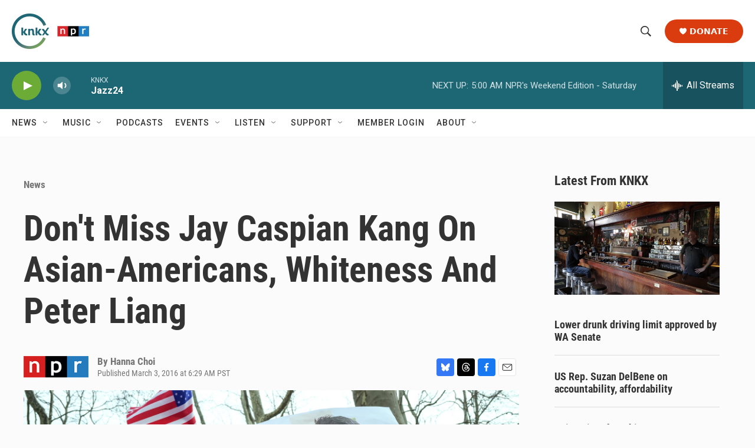

--- FILE ---
content_type: text/html; charset=utf-8
request_url: https://www.google.com/recaptcha/api2/aframe
body_size: 184
content:
<!DOCTYPE HTML><html><head><meta http-equiv="content-type" content="text/html; charset=UTF-8"></head><body><script nonce="9TuGhvN42DfcOA-Dc92ZQw">/** Anti-fraud and anti-abuse applications only. See google.com/recaptcha */ try{var clients={'sodar':'https://pagead2.googlesyndication.com/pagead/sodar?'};window.addEventListener("message",function(a){try{if(a.source===window.parent){var b=JSON.parse(a.data);var c=clients[b['id']];if(c){var d=document.createElement('img');d.src=c+b['params']+'&rc='+(localStorage.getItem("rc::a")?sessionStorage.getItem("rc::b"):"");window.document.body.appendChild(d);sessionStorage.setItem("rc::e",parseInt(sessionStorage.getItem("rc::e")||0)+1);localStorage.setItem("rc::h",'1769861193561');}}}catch(b){}});window.parent.postMessage("_grecaptcha_ready", "*");}catch(b){}</script></body></html>